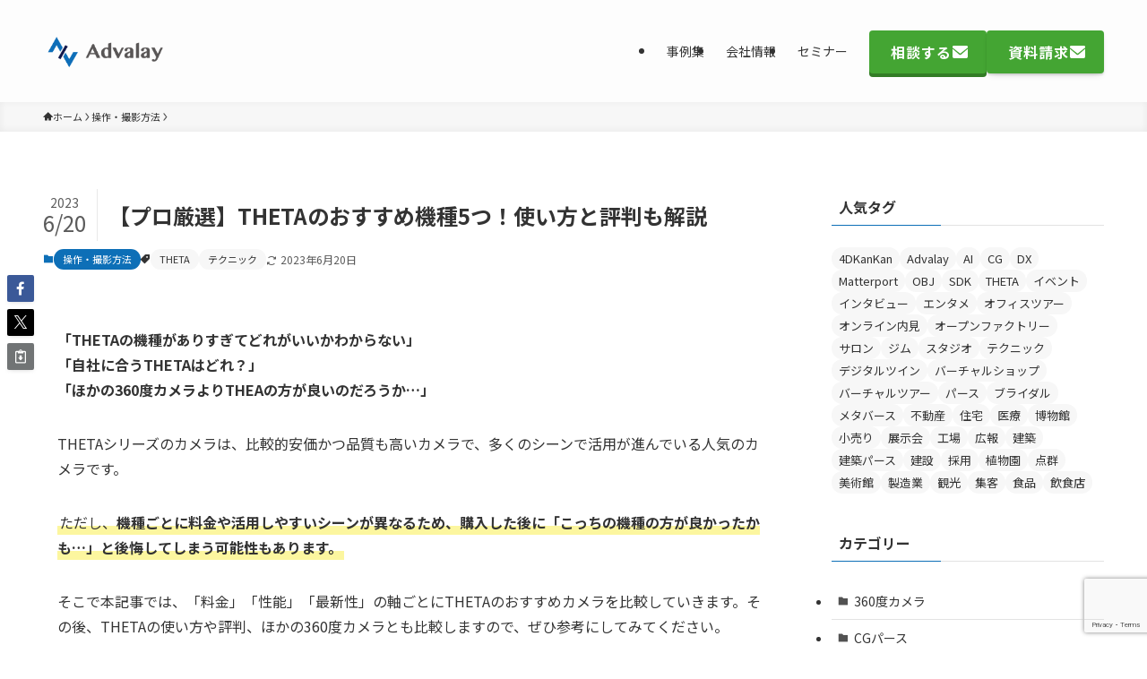

--- FILE ---
content_type: text/html; charset=utf-8
request_url: https://www.google.com/recaptcha/api2/anchor?ar=1&k=6LfGwkEsAAAAAPZDQvilhraAUtXSB3eFq7xXX152&co=aHR0cHM6Ly9hZHZhbGF5LmpwOjQ0Mw..&hl=en&v=PoyoqOPhxBO7pBk68S4YbpHZ&size=invisible&anchor-ms=20000&execute-ms=30000&cb=7r30x2vtr11i
body_size: 49672
content:
<!DOCTYPE HTML><html dir="ltr" lang="en"><head><meta http-equiv="Content-Type" content="text/html; charset=UTF-8">
<meta http-equiv="X-UA-Compatible" content="IE=edge">
<title>reCAPTCHA</title>
<style type="text/css">
/* cyrillic-ext */
@font-face {
  font-family: 'Roboto';
  font-style: normal;
  font-weight: 400;
  font-stretch: 100%;
  src: url(//fonts.gstatic.com/s/roboto/v48/KFO7CnqEu92Fr1ME7kSn66aGLdTylUAMa3GUBHMdazTgWw.woff2) format('woff2');
  unicode-range: U+0460-052F, U+1C80-1C8A, U+20B4, U+2DE0-2DFF, U+A640-A69F, U+FE2E-FE2F;
}
/* cyrillic */
@font-face {
  font-family: 'Roboto';
  font-style: normal;
  font-weight: 400;
  font-stretch: 100%;
  src: url(//fonts.gstatic.com/s/roboto/v48/KFO7CnqEu92Fr1ME7kSn66aGLdTylUAMa3iUBHMdazTgWw.woff2) format('woff2');
  unicode-range: U+0301, U+0400-045F, U+0490-0491, U+04B0-04B1, U+2116;
}
/* greek-ext */
@font-face {
  font-family: 'Roboto';
  font-style: normal;
  font-weight: 400;
  font-stretch: 100%;
  src: url(//fonts.gstatic.com/s/roboto/v48/KFO7CnqEu92Fr1ME7kSn66aGLdTylUAMa3CUBHMdazTgWw.woff2) format('woff2');
  unicode-range: U+1F00-1FFF;
}
/* greek */
@font-face {
  font-family: 'Roboto';
  font-style: normal;
  font-weight: 400;
  font-stretch: 100%;
  src: url(//fonts.gstatic.com/s/roboto/v48/KFO7CnqEu92Fr1ME7kSn66aGLdTylUAMa3-UBHMdazTgWw.woff2) format('woff2');
  unicode-range: U+0370-0377, U+037A-037F, U+0384-038A, U+038C, U+038E-03A1, U+03A3-03FF;
}
/* math */
@font-face {
  font-family: 'Roboto';
  font-style: normal;
  font-weight: 400;
  font-stretch: 100%;
  src: url(//fonts.gstatic.com/s/roboto/v48/KFO7CnqEu92Fr1ME7kSn66aGLdTylUAMawCUBHMdazTgWw.woff2) format('woff2');
  unicode-range: U+0302-0303, U+0305, U+0307-0308, U+0310, U+0312, U+0315, U+031A, U+0326-0327, U+032C, U+032F-0330, U+0332-0333, U+0338, U+033A, U+0346, U+034D, U+0391-03A1, U+03A3-03A9, U+03B1-03C9, U+03D1, U+03D5-03D6, U+03F0-03F1, U+03F4-03F5, U+2016-2017, U+2034-2038, U+203C, U+2040, U+2043, U+2047, U+2050, U+2057, U+205F, U+2070-2071, U+2074-208E, U+2090-209C, U+20D0-20DC, U+20E1, U+20E5-20EF, U+2100-2112, U+2114-2115, U+2117-2121, U+2123-214F, U+2190, U+2192, U+2194-21AE, U+21B0-21E5, U+21F1-21F2, U+21F4-2211, U+2213-2214, U+2216-22FF, U+2308-230B, U+2310, U+2319, U+231C-2321, U+2336-237A, U+237C, U+2395, U+239B-23B7, U+23D0, U+23DC-23E1, U+2474-2475, U+25AF, U+25B3, U+25B7, U+25BD, U+25C1, U+25CA, U+25CC, U+25FB, U+266D-266F, U+27C0-27FF, U+2900-2AFF, U+2B0E-2B11, U+2B30-2B4C, U+2BFE, U+3030, U+FF5B, U+FF5D, U+1D400-1D7FF, U+1EE00-1EEFF;
}
/* symbols */
@font-face {
  font-family: 'Roboto';
  font-style: normal;
  font-weight: 400;
  font-stretch: 100%;
  src: url(//fonts.gstatic.com/s/roboto/v48/KFO7CnqEu92Fr1ME7kSn66aGLdTylUAMaxKUBHMdazTgWw.woff2) format('woff2');
  unicode-range: U+0001-000C, U+000E-001F, U+007F-009F, U+20DD-20E0, U+20E2-20E4, U+2150-218F, U+2190, U+2192, U+2194-2199, U+21AF, U+21E6-21F0, U+21F3, U+2218-2219, U+2299, U+22C4-22C6, U+2300-243F, U+2440-244A, U+2460-24FF, U+25A0-27BF, U+2800-28FF, U+2921-2922, U+2981, U+29BF, U+29EB, U+2B00-2BFF, U+4DC0-4DFF, U+FFF9-FFFB, U+10140-1018E, U+10190-1019C, U+101A0, U+101D0-101FD, U+102E0-102FB, U+10E60-10E7E, U+1D2C0-1D2D3, U+1D2E0-1D37F, U+1F000-1F0FF, U+1F100-1F1AD, U+1F1E6-1F1FF, U+1F30D-1F30F, U+1F315, U+1F31C, U+1F31E, U+1F320-1F32C, U+1F336, U+1F378, U+1F37D, U+1F382, U+1F393-1F39F, U+1F3A7-1F3A8, U+1F3AC-1F3AF, U+1F3C2, U+1F3C4-1F3C6, U+1F3CA-1F3CE, U+1F3D4-1F3E0, U+1F3ED, U+1F3F1-1F3F3, U+1F3F5-1F3F7, U+1F408, U+1F415, U+1F41F, U+1F426, U+1F43F, U+1F441-1F442, U+1F444, U+1F446-1F449, U+1F44C-1F44E, U+1F453, U+1F46A, U+1F47D, U+1F4A3, U+1F4B0, U+1F4B3, U+1F4B9, U+1F4BB, U+1F4BF, U+1F4C8-1F4CB, U+1F4D6, U+1F4DA, U+1F4DF, U+1F4E3-1F4E6, U+1F4EA-1F4ED, U+1F4F7, U+1F4F9-1F4FB, U+1F4FD-1F4FE, U+1F503, U+1F507-1F50B, U+1F50D, U+1F512-1F513, U+1F53E-1F54A, U+1F54F-1F5FA, U+1F610, U+1F650-1F67F, U+1F687, U+1F68D, U+1F691, U+1F694, U+1F698, U+1F6AD, U+1F6B2, U+1F6B9-1F6BA, U+1F6BC, U+1F6C6-1F6CF, U+1F6D3-1F6D7, U+1F6E0-1F6EA, U+1F6F0-1F6F3, U+1F6F7-1F6FC, U+1F700-1F7FF, U+1F800-1F80B, U+1F810-1F847, U+1F850-1F859, U+1F860-1F887, U+1F890-1F8AD, U+1F8B0-1F8BB, U+1F8C0-1F8C1, U+1F900-1F90B, U+1F93B, U+1F946, U+1F984, U+1F996, U+1F9E9, U+1FA00-1FA6F, U+1FA70-1FA7C, U+1FA80-1FA89, U+1FA8F-1FAC6, U+1FACE-1FADC, U+1FADF-1FAE9, U+1FAF0-1FAF8, U+1FB00-1FBFF;
}
/* vietnamese */
@font-face {
  font-family: 'Roboto';
  font-style: normal;
  font-weight: 400;
  font-stretch: 100%;
  src: url(//fonts.gstatic.com/s/roboto/v48/KFO7CnqEu92Fr1ME7kSn66aGLdTylUAMa3OUBHMdazTgWw.woff2) format('woff2');
  unicode-range: U+0102-0103, U+0110-0111, U+0128-0129, U+0168-0169, U+01A0-01A1, U+01AF-01B0, U+0300-0301, U+0303-0304, U+0308-0309, U+0323, U+0329, U+1EA0-1EF9, U+20AB;
}
/* latin-ext */
@font-face {
  font-family: 'Roboto';
  font-style: normal;
  font-weight: 400;
  font-stretch: 100%;
  src: url(//fonts.gstatic.com/s/roboto/v48/KFO7CnqEu92Fr1ME7kSn66aGLdTylUAMa3KUBHMdazTgWw.woff2) format('woff2');
  unicode-range: U+0100-02BA, U+02BD-02C5, U+02C7-02CC, U+02CE-02D7, U+02DD-02FF, U+0304, U+0308, U+0329, U+1D00-1DBF, U+1E00-1E9F, U+1EF2-1EFF, U+2020, U+20A0-20AB, U+20AD-20C0, U+2113, U+2C60-2C7F, U+A720-A7FF;
}
/* latin */
@font-face {
  font-family: 'Roboto';
  font-style: normal;
  font-weight: 400;
  font-stretch: 100%;
  src: url(//fonts.gstatic.com/s/roboto/v48/KFO7CnqEu92Fr1ME7kSn66aGLdTylUAMa3yUBHMdazQ.woff2) format('woff2');
  unicode-range: U+0000-00FF, U+0131, U+0152-0153, U+02BB-02BC, U+02C6, U+02DA, U+02DC, U+0304, U+0308, U+0329, U+2000-206F, U+20AC, U+2122, U+2191, U+2193, U+2212, U+2215, U+FEFF, U+FFFD;
}
/* cyrillic-ext */
@font-face {
  font-family: 'Roboto';
  font-style: normal;
  font-weight: 500;
  font-stretch: 100%;
  src: url(//fonts.gstatic.com/s/roboto/v48/KFO7CnqEu92Fr1ME7kSn66aGLdTylUAMa3GUBHMdazTgWw.woff2) format('woff2');
  unicode-range: U+0460-052F, U+1C80-1C8A, U+20B4, U+2DE0-2DFF, U+A640-A69F, U+FE2E-FE2F;
}
/* cyrillic */
@font-face {
  font-family: 'Roboto';
  font-style: normal;
  font-weight: 500;
  font-stretch: 100%;
  src: url(//fonts.gstatic.com/s/roboto/v48/KFO7CnqEu92Fr1ME7kSn66aGLdTylUAMa3iUBHMdazTgWw.woff2) format('woff2');
  unicode-range: U+0301, U+0400-045F, U+0490-0491, U+04B0-04B1, U+2116;
}
/* greek-ext */
@font-face {
  font-family: 'Roboto';
  font-style: normal;
  font-weight: 500;
  font-stretch: 100%;
  src: url(//fonts.gstatic.com/s/roboto/v48/KFO7CnqEu92Fr1ME7kSn66aGLdTylUAMa3CUBHMdazTgWw.woff2) format('woff2');
  unicode-range: U+1F00-1FFF;
}
/* greek */
@font-face {
  font-family: 'Roboto';
  font-style: normal;
  font-weight: 500;
  font-stretch: 100%;
  src: url(//fonts.gstatic.com/s/roboto/v48/KFO7CnqEu92Fr1ME7kSn66aGLdTylUAMa3-UBHMdazTgWw.woff2) format('woff2');
  unicode-range: U+0370-0377, U+037A-037F, U+0384-038A, U+038C, U+038E-03A1, U+03A3-03FF;
}
/* math */
@font-face {
  font-family: 'Roboto';
  font-style: normal;
  font-weight: 500;
  font-stretch: 100%;
  src: url(//fonts.gstatic.com/s/roboto/v48/KFO7CnqEu92Fr1ME7kSn66aGLdTylUAMawCUBHMdazTgWw.woff2) format('woff2');
  unicode-range: U+0302-0303, U+0305, U+0307-0308, U+0310, U+0312, U+0315, U+031A, U+0326-0327, U+032C, U+032F-0330, U+0332-0333, U+0338, U+033A, U+0346, U+034D, U+0391-03A1, U+03A3-03A9, U+03B1-03C9, U+03D1, U+03D5-03D6, U+03F0-03F1, U+03F4-03F5, U+2016-2017, U+2034-2038, U+203C, U+2040, U+2043, U+2047, U+2050, U+2057, U+205F, U+2070-2071, U+2074-208E, U+2090-209C, U+20D0-20DC, U+20E1, U+20E5-20EF, U+2100-2112, U+2114-2115, U+2117-2121, U+2123-214F, U+2190, U+2192, U+2194-21AE, U+21B0-21E5, U+21F1-21F2, U+21F4-2211, U+2213-2214, U+2216-22FF, U+2308-230B, U+2310, U+2319, U+231C-2321, U+2336-237A, U+237C, U+2395, U+239B-23B7, U+23D0, U+23DC-23E1, U+2474-2475, U+25AF, U+25B3, U+25B7, U+25BD, U+25C1, U+25CA, U+25CC, U+25FB, U+266D-266F, U+27C0-27FF, U+2900-2AFF, U+2B0E-2B11, U+2B30-2B4C, U+2BFE, U+3030, U+FF5B, U+FF5D, U+1D400-1D7FF, U+1EE00-1EEFF;
}
/* symbols */
@font-face {
  font-family: 'Roboto';
  font-style: normal;
  font-weight: 500;
  font-stretch: 100%;
  src: url(//fonts.gstatic.com/s/roboto/v48/KFO7CnqEu92Fr1ME7kSn66aGLdTylUAMaxKUBHMdazTgWw.woff2) format('woff2');
  unicode-range: U+0001-000C, U+000E-001F, U+007F-009F, U+20DD-20E0, U+20E2-20E4, U+2150-218F, U+2190, U+2192, U+2194-2199, U+21AF, U+21E6-21F0, U+21F3, U+2218-2219, U+2299, U+22C4-22C6, U+2300-243F, U+2440-244A, U+2460-24FF, U+25A0-27BF, U+2800-28FF, U+2921-2922, U+2981, U+29BF, U+29EB, U+2B00-2BFF, U+4DC0-4DFF, U+FFF9-FFFB, U+10140-1018E, U+10190-1019C, U+101A0, U+101D0-101FD, U+102E0-102FB, U+10E60-10E7E, U+1D2C0-1D2D3, U+1D2E0-1D37F, U+1F000-1F0FF, U+1F100-1F1AD, U+1F1E6-1F1FF, U+1F30D-1F30F, U+1F315, U+1F31C, U+1F31E, U+1F320-1F32C, U+1F336, U+1F378, U+1F37D, U+1F382, U+1F393-1F39F, U+1F3A7-1F3A8, U+1F3AC-1F3AF, U+1F3C2, U+1F3C4-1F3C6, U+1F3CA-1F3CE, U+1F3D4-1F3E0, U+1F3ED, U+1F3F1-1F3F3, U+1F3F5-1F3F7, U+1F408, U+1F415, U+1F41F, U+1F426, U+1F43F, U+1F441-1F442, U+1F444, U+1F446-1F449, U+1F44C-1F44E, U+1F453, U+1F46A, U+1F47D, U+1F4A3, U+1F4B0, U+1F4B3, U+1F4B9, U+1F4BB, U+1F4BF, U+1F4C8-1F4CB, U+1F4D6, U+1F4DA, U+1F4DF, U+1F4E3-1F4E6, U+1F4EA-1F4ED, U+1F4F7, U+1F4F9-1F4FB, U+1F4FD-1F4FE, U+1F503, U+1F507-1F50B, U+1F50D, U+1F512-1F513, U+1F53E-1F54A, U+1F54F-1F5FA, U+1F610, U+1F650-1F67F, U+1F687, U+1F68D, U+1F691, U+1F694, U+1F698, U+1F6AD, U+1F6B2, U+1F6B9-1F6BA, U+1F6BC, U+1F6C6-1F6CF, U+1F6D3-1F6D7, U+1F6E0-1F6EA, U+1F6F0-1F6F3, U+1F6F7-1F6FC, U+1F700-1F7FF, U+1F800-1F80B, U+1F810-1F847, U+1F850-1F859, U+1F860-1F887, U+1F890-1F8AD, U+1F8B0-1F8BB, U+1F8C0-1F8C1, U+1F900-1F90B, U+1F93B, U+1F946, U+1F984, U+1F996, U+1F9E9, U+1FA00-1FA6F, U+1FA70-1FA7C, U+1FA80-1FA89, U+1FA8F-1FAC6, U+1FACE-1FADC, U+1FADF-1FAE9, U+1FAF0-1FAF8, U+1FB00-1FBFF;
}
/* vietnamese */
@font-face {
  font-family: 'Roboto';
  font-style: normal;
  font-weight: 500;
  font-stretch: 100%;
  src: url(//fonts.gstatic.com/s/roboto/v48/KFO7CnqEu92Fr1ME7kSn66aGLdTylUAMa3OUBHMdazTgWw.woff2) format('woff2');
  unicode-range: U+0102-0103, U+0110-0111, U+0128-0129, U+0168-0169, U+01A0-01A1, U+01AF-01B0, U+0300-0301, U+0303-0304, U+0308-0309, U+0323, U+0329, U+1EA0-1EF9, U+20AB;
}
/* latin-ext */
@font-face {
  font-family: 'Roboto';
  font-style: normal;
  font-weight: 500;
  font-stretch: 100%;
  src: url(//fonts.gstatic.com/s/roboto/v48/KFO7CnqEu92Fr1ME7kSn66aGLdTylUAMa3KUBHMdazTgWw.woff2) format('woff2');
  unicode-range: U+0100-02BA, U+02BD-02C5, U+02C7-02CC, U+02CE-02D7, U+02DD-02FF, U+0304, U+0308, U+0329, U+1D00-1DBF, U+1E00-1E9F, U+1EF2-1EFF, U+2020, U+20A0-20AB, U+20AD-20C0, U+2113, U+2C60-2C7F, U+A720-A7FF;
}
/* latin */
@font-face {
  font-family: 'Roboto';
  font-style: normal;
  font-weight: 500;
  font-stretch: 100%;
  src: url(//fonts.gstatic.com/s/roboto/v48/KFO7CnqEu92Fr1ME7kSn66aGLdTylUAMa3yUBHMdazQ.woff2) format('woff2');
  unicode-range: U+0000-00FF, U+0131, U+0152-0153, U+02BB-02BC, U+02C6, U+02DA, U+02DC, U+0304, U+0308, U+0329, U+2000-206F, U+20AC, U+2122, U+2191, U+2193, U+2212, U+2215, U+FEFF, U+FFFD;
}
/* cyrillic-ext */
@font-face {
  font-family: 'Roboto';
  font-style: normal;
  font-weight: 900;
  font-stretch: 100%;
  src: url(//fonts.gstatic.com/s/roboto/v48/KFO7CnqEu92Fr1ME7kSn66aGLdTylUAMa3GUBHMdazTgWw.woff2) format('woff2');
  unicode-range: U+0460-052F, U+1C80-1C8A, U+20B4, U+2DE0-2DFF, U+A640-A69F, U+FE2E-FE2F;
}
/* cyrillic */
@font-face {
  font-family: 'Roboto';
  font-style: normal;
  font-weight: 900;
  font-stretch: 100%;
  src: url(//fonts.gstatic.com/s/roboto/v48/KFO7CnqEu92Fr1ME7kSn66aGLdTylUAMa3iUBHMdazTgWw.woff2) format('woff2');
  unicode-range: U+0301, U+0400-045F, U+0490-0491, U+04B0-04B1, U+2116;
}
/* greek-ext */
@font-face {
  font-family: 'Roboto';
  font-style: normal;
  font-weight: 900;
  font-stretch: 100%;
  src: url(//fonts.gstatic.com/s/roboto/v48/KFO7CnqEu92Fr1ME7kSn66aGLdTylUAMa3CUBHMdazTgWw.woff2) format('woff2');
  unicode-range: U+1F00-1FFF;
}
/* greek */
@font-face {
  font-family: 'Roboto';
  font-style: normal;
  font-weight: 900;
  font-stretch: 100%;
  src: url(//fonts.gstatic.com/s/roboto/v48/KFO7CnqEu92Fr1ME7kSn66aGLdTylUAMa3-UBHMdazTgWw.woff2) format('woff2');
  unicode-range: U+0370-0377, U+037A-037F, U+0384-038A, U+038C, U+038E-03A1, U+03A3-03FF;
}
/* math */
@font-face {
  font-family: 'Roboto';
  font-style: normal;
  font-weight: 900;
  font-stretch: 100%;
  src: url(//fonts.gstatic.com/s/roboto/v48/KFO7CnqEu92Fr1ME7kSn66aGLdTylUAMawCUBHMdazTgWw.woff2) format('woff2');
  unicode-range: U+0302-0303, U+0305, U+0307-0308, U+0310, U+0312, U+0315, U+031A, U+0326-0327, U+032C, U+032F-0330, U+0332-0333, U+0338, U+033A, U+0346, U+034D, U+0391-03A1, U+03A3-03A9, U+03B1-03C9, U+03D1, U+03D5-03D6, U+03F0-03F1, U+03F4-03F5, U+2016-2017, U+2034-2038, U+203C, U+2040, U+2043, U+2047, U+2050, U+2057, U+205F, U+2070-2071, U+2074-208E, U+2090-209C, U+20D0-20DC, U+20E1, U+20E5-20EF, U+2100-2112, U+2114-2115, U+2117-2121, U+2123-214F, U+2190, U+2192, U+2194-21AE, U+21B0-21E5, U+21F1-21F2, U+21F4-2211, U+2213-2214, U+2216-22FF, U+2308-230B, U+2310, U+2319, U+231C-2321, U+2336-237A, U+237C, U+2395, U+239B-23B7, U+23D0, U+23DC-23E1, U+2474-2475, U+25AF, U+25B3, U+25B7, U+25BD, U+25C1, U+25CA, U+25CC, U+25FB, U+266D-266F, U+27C0-27FF, U+2900-2AFF, U+2B0E-2B11, U+2B30-2B4C, U+2BFE, U+3030, U+FF5B, U+FF5D, U+1D400-1D7FF, U+1EE00-1EEFF;
}
/* symbols */
@font-face {
  font-family: 'Roboto';
  font-style: normal;
  font-weight: 900;
  font-stretch: 100%;
  src: url(//fonts.gstatic.com/s/roboto/v48/KFO7CnqEu92Fr1ME7kSn66aGLdTylUAMaxKUBHMdazTgWw.woff2) format('woff2');
  unicode-range: U+0001-000C, U+000E-001F, U+007F-009F, U+20DD-20E0, U+20E2-20E4, U+2150-218F, U+2190, U+2192, U+2194-2199, U+21AF, U+21E6-21F0, U+21F3, U+2218-2219, U+2299, U+22C4-22C6, U+2300-243F, U+2440-244A, U+2460-24FF, U+25A0-27BF, U+2800-28FF, U+2921-2922, U+2981, U+29BF, U+29EB, U+2B00-2BFF, U+4DC0-4DFF, U+FFF9-FFFB, U+10140-1018E, U+10190-1019C, U+101A0, U+101D0-101FD, U+102E0-102FB, U+10E60-10E7E, U+1D2C0-1D2D3, U+1D2E0-1D37F, U+1F000-1F0FF, U+1F100-1F1AD, U+1F1E6-1F1FF, U+1F30D-1F30F, U+1F315, U+1F31C, U+1F31E, U+1F320-1F32C, U+1F336, U+1F378, U+1F37D, U+1F382, U+1F393-1F39F, U+1F3A7-1F3A8, U+1F3AC-1F3AF, U+1F3C2, U+1F3C4-1F3C6, U+1F3CA-1F3CE, U+1F3D4-1F3E0, U+1F3ED, U+1F3F1-1F3F3, U+1F3F5-1F3F7, U+1F408, U+1F415, U+1F41F, U+1F426, U+1F43F, U+1F441-1F442, U+1F444, U+1F446-1F449, U+1F44C-1F44E, U+1F453, U+1F46A, U+1F47D, U+1F4A3, U+1F4B0, U+1F4B3, U+1F4B9, U+1F4BB, U+1F4BF, U+1F4C8-1F4CB, U+1F4D6, U+1F4DA, U+1F4DF, U+1F4E3-1F4E6, U+1F4EA-1F4ED, U+1F4F7, U+1F4F9-1F4FB, U+1F4FD-1F4FE, U+1F503, U+1F507-1F50B, U+1F50D, U+1F512-1F513, U+1F53E-1F54A, U+1F54F-1F5FA, U+1F610, U+1F650-1F67F, U+1F687, U+1F68D, U+1F691, U+1F694, U+1F698, U+1F6AD, U+1F6B2, U+1F6B9-1F6BA, U+1F6BC, U+1F6C6-1F6CF, U+1F6D3-1F6D7, U+1F6E0-1F6EA, U+1F6F0-1F6F3, U+1F6F7-1F6FC, U+1F700-1F7FF, U+1F800-1F80B, U+1F810-1F847, U+1F850-1F859, U+1F860-1F887, U+1F890-1F8AD, U+1F8B0-1F8BB, U+1F8C0-1F8C1, U+1F900-1F90B, U+1F93B, U+1F946, U+1F984, U+1F996, U+1F9E9, U+1FA00-1FA6F, U+1FA70-1FA7C, U+1FA80-1FA89, U+1FA8F-1FAC6, U+1FACE-1FADC, U+1FADF-1FAE9, U+1FAF0-1FAF8, U+1FB00-1FBFF;
}
/* vietnamese */
@font-face {
  font-family: 'Roboto';
  font-style: normal;
  font-weight: 900;
  font-stretch: 100%;
  src: url(//fonts.gstatic.com/s/roboto/v48/KFO7CnqEu92Fr1ME7kSn66aGLdTylUAMa3OUBHMdazTgWw.woff2) format('woff2');
  unicode-range: U+0102-0103, U+0110-0111, U+0128-0129, U+0168-0169, U+01A0-01A1, U+01AF-01B0, U+0300-0301, U+0303-0304, U+0308-0309, U+0323, U+0329, U+1EA0-1EF9, U+20AB;
}
/* latin-ext */
@font-face {
  font-family: 'Roboto';
  font-style: normal;
  font-weight: 900;
  font-stretch: 100%;
  src: url(//fonts.gstatic.com/s/roboto/v48/KFO7CnqEu92Fr1ME7kSn66aGLdTylUAMa3KUBHMdazTgWw.woff2) format('woff2');
  unicode-range: U+0100-02BA, U+02BD-02C5, U+02C7-02CC, U+02CE-02D7, U+02DD-02FF, U+0304, U+0308, U+0329, U+1D00-1DBF, U+1E00-1E9F, U+1EF2-1EFF, U+2020, U+20A0-20AB, U+20AD-20C0, U+2113, U+2C60-2C7F, U+A720-A7FF;
}
/* latin */
@font-face {
  font-family: 'Roboto';
  font-style: normal;
  font-weight: 900;
  font-stretch: 100%;
  src: url(//fonts.gstatic.com/s/roboto/v48/KFO7CnqEu92Fr1ME7kSn66aGLdTylUAMa3yUBHMdazQ.woff2) format('woff2');
  unicode-range: U+0000-00FF, U+0131, U+0152-0153, U+02BB-02BC, U+02C6, U+02DA, U+02DC, U+0304, U+0308, U+0329, U+2000-206F, U+20AC, U+2122, U+2191, U+2193, U+2212, U+2215, U+FEFF, U+FFFD;
}

</style>
<link rel="stylesheet" type="text/css" href="https://www.gstatic.com/recaptcha/releases/PoyoqOPhxBO7pBk68S4YbpHZ/styles__ltr.css">
<script nonce="fstOQjlBEIbUrCZ8s0N6fg" type="text/javascript">window['__recaptcha_api'] = 'https://www.google.com/recaptcha/api2/';</script>
<script type="text/javascript" src="https://www.gstatic.com/recaptcha/releases/PoyoqOPhxBO7pBk68S4YbpHZ/recaptcha__en.js" nonce="fstOQjlBEIbUrCZ8s0N6fg">
      
    </script></head>
<body><div id="rc-anchor-alert" class="rc-anchor-alert"></div>
<input type="hidden" id="recaptcha-token" value="[base64]">
<script type="text/javascript" nonce="fstOQjlBEIbUrCZ8s0N6fg">
      recaptcha.anchor.Main.init("[\x22ainput\x22,[\x22bgdata\x22,\x22\x22,\[base64]/[base64]/[base64]/[base64]/[base64]/UltsKytdPUU6KEU8MjA0OD9SW2wrK109RT4+NnwxOTI6KChFJjY0NTEyKT09NTUyOTYmJk0rMTxjLmxlbmd0aCYmKGMuY2hhckNvZGVBdChNKzEpJjY0NTEyKT09NTYzMjA/[base64]/[base64]/[base64]/[base64]/[base64]/[base64]/[base64]\x22,\[base64]\\u003d\\u003d\x22,\x22b04sasKhwqrDiXHDgyIxw4nCslnDg8OnRsKjwrN5wrjDp8KBwrowwrTCisKyw55kw4hmwoPDhsOAw4/CoRbDhxrCjcOobTTCo8KTFMOgwozClkjDgcK6w5xNf8KGw78JA8O0X8K7woY1F8KQw6PDrcOaRDjCvnHDoVYKwoEQW2ZgNRTDjW3Co8O4DQtRw4Eiwqlrw7vDrcK6w4kKIsKsw6p5wrIJwqnCsSDDn23CvMK9w6vDr1/[base64]/[base64]/Co8OZRMKNwovCk8OlwpPCnMO+CsKZwqRfeMOZwo3CmsOuwqDDusOXw6UmB8K/[base64]/DigACWUtkR8KSwpzDqAdmw6MXacOCwrtgZMK/w6nDsVxywpkTwqRXwp4uwrfCkF/CgMKwEBvCq2PDpcOBGHvCosKuaibCnsOyd2IYw4/CuEXDr8OOWMKmUQ/CtMKGw5vDrsKVworDgEQVSlJCTcKdPElZwp5zYsOIwrhLN3hbw5XCuREvDSB5w7/DqsOvFsOEw6tWw5NNw7UhwrLDvEp5KT9FOjtEAHfCqcOhRTMCBnjDvGDDqxvDnsObB3dQNHUpe8KXwrDDuEZdBiQsw4LCtMOwIsO5w5wKcsOrHUgNN2/CiMK+BBXCmydpdsKcw6fCk8KTAMKeCcOGBR3DosOVwrPDhDHDlF59RMKdwp/DrcOfw5pHw5gOw5fCkFHDmAdzGsOCwr7Cg8KWIBlvaMK+w4VTwrTDtHfCm8K5QH4Sw4oywrtiU8KOaz1LSsOMaMOMw4LCsxxswp50wprDm08xwroNw5vDvMK9XcKHw5vDuyt5w4BjGzYIw4/DocKVw4/[base64]/w7/DqsOuw6ZAworCqMOZB8OmAcOGKCXCnMOZwpV0w6okwrglbzvCtgzCrAFYH8OdTWjDnMKJeMKvdkDCrsO1AsOLc3LDm8OPVirDiRfDlcOMNsK5B2rDvcKLOFsmRkVJQsOkFA0vw45Kc8Kcw6Zrw7zCu1NXwrbCqMKQw7/DgsKiOcK4LRwyND8qd3DDpcK/MEl+EsKXXXbCl8K6w5LDhnERw4rCt8OvdgRdw680NcOPWcKLQW7Cn8K0w71uJBjDjMOXNcOkw50gw4/DhRnCpATDnQNNw6QkwqLDj8OqwpkVLkTDs8ODwpPCph11w77DgMOPAsKFwoTDrxLDiMOgwovCrcKkw73DhsOQwqzDrFzDt8Osw61EYT1Vwp7Cu8KXw6TCkwdlZi/CoSJgRMK+N8K4w4XDlcKvwqVwwqVNL8KAezLCtyLDqlvCpcKCGsOsw5hpFMO0SsOrwr/CssOUE8ONXMO0w6XCoUFpUMK0cDnCj0TDqWLDnEwww6AFHgnDtMKgwrTCvsK4MsORW8K1d8OWPcKwFjsEw5AHBRE/wobCkMKSKwXDoMO5VcORw5d1wp43ZsKKwoXDmMK7eMOQFHrCj8OICxwQUmvCggsaw7cEw6TDjcK6XcOeT8KtwpULw6FKVA1XQynCvMOGwoPDlMO+cBtkV8OdHB1Rw5x0RShaFcOoH8O5Hg/[base64]/[base64]/DnMO4UlvCuR5gHSHCssOFS8Oow6rChcOtwo4XLFHDtMO6w5TCv8KaV8KCIWLCjXtlw7FMw6HDkcKzwp/[base64]/DnRAywoDDnEo3cMK/c8KPasKpcsKRw4dVMcOSw6oYwp3Dj35Bw6oGKcKwwrIaChVxwoYzD37DqmUDwq54KsOVw7zCrcKYAVhhwpFcHgzCoBDCrcKBw5YQw7how5vDuWnCncOAwp3DhcKlfhgywqjCpV7DosOwdALDuMO/AMKewq7ChgLCscOVV8OxJkLDoXdAw7PDhsKPTcOJwonCjsOsw7/[base64]/DkXnCp8OLLRtQUMKsFnxNwq0Uw6DDosOaOMOAP8KpN3xJw7fDuioRZsKowofChMOYLMOKw4nDq8OOGmgcA8KFOcKYwpbDpEfDtsKudl/CscOlUnjDq8OLVm4ewppfwr0vwpbCjQvDpMO/w40qVcOJCsOxFcKSQMKtZ8ObZsKjC8KZwoMlwqQ1wrQewqBaeMKyRUzDrcKXYi5lcyU0X8OLWcO5QsK0w5VwHV/ChDbDqVbDgcOswoYmaxXCr8Kuwp7CmcKXwrDDrMO/wqRdRsK+Fygkwq/CksOiSQPCimVISsO1FHvDkMOMwoB9TMO4wrp3w4PCh8OSMU1uw5/Du8KhZxkRw6LClyHDil3CssOGUcOJYDBMw5zCuBDCqj3CtRd4w5sOE8O2wo/Chwhmwpg5woopXMKowpwrPXnDky/DvcOlwphAIMOOw48cw6s7woVjw7QJwrQYwp7DisOKFFjCkyFYw7gpwrnDnFHDi3Jcw5ZswptRw74FwqvDp3cDaMKpYMOww7/CicOEw61/woXDiMOvwpHDnFQtwpwOw5HCsBDCgHDCkWjClkXDkMO1wrPDosKOTkZMw6wuwqXDshHCqcK+wpzCjwJGOwfDu8OXeGolKsOdYyI+wo3DuXvCt8KMCWnCh8OIKsKTw7zCq8Okw6/DscKCwrTDjmBDwroZDcKDw6A5wpdXwqzCvV7DjsOwNALCk8OWaV7Dj8OEf15CFcOKa8KeworCvsOFwrHDm0w0JErDo8KEwoB+wonDthjCvMO0w4/DgcOywqMaw5PDjMK2fw/DuQZyDR7CtSBHwokCBmrCoAXDuMKePwzDvcKHwpEBJCNcDcO7K8KXw7PDssKSwqPCoX0DSG7CicO+JcKxwpNYemTDksKxwp3Dhjc0dBXDjsOHfcOHwrbCrSxmwpdhwoDCosOFZcOrw53CoXDCjHsnw53DmVZnwpbDhMK9wpnCjsKoAMOxwp/ChEbCg3XChElUw6vDj3jCmcOJBl4sBMOjw5LDug1hJz3DvMOnQsOewqTChBnDrsOqHcOiLVppYMOfbsOebHMzQMKMDcKawp/CoMKowpLDvxdCwrgEw4TDnMORDsKpecK8C8OOB8OsVMK1w5PDmT7Ch3XDlC15DcKLwpvChMOlw7jCuMOjZMOowrXDgWEDMCrCoC/[base64]/wq3CsitQw6TDpjNrw5vCr8O+wqLCsWtXwpfCsFrCiMKzCsKEwpHCoU4ewoRkdnzCn8KxwpAawp9KX21iw4LDuWlawpJewqXDp1cpETBFw5kdwovCvnwPw6t5w5/[base64]/DjifCgzzCjAfCgVnDuCvDoMOlwoV1K8KQDCQWLcKSFcK0JBhjAj/[base64]/[base64]/ClMKSw5AFYx7CiMKAwo0UwrTCi1RbYFHDnWjCnMOtdiDCmcOfPER9MsOpHsKxJcOZwpIVw7PCgmpOKMKQBMKoJ8KbOMOJfynCihHCoE7Dv8KzIcOLG8Opw7p7KMOWdMOvwq9/woIgNlsUY8OeaDPCjsKdwrXDpMKKwrzCh8OlJMKnY8OmccOpG8KSwpd8wrLCvyrDtEUvYnnCgMOZekLDhy0beG3DjG9bwpQSEMO+aU3CpiFnwr4nwpzCjB/Do8Onw7l5w7ofw5UCYmrDkMOwwoFhdWZewrjCgT3CpcOHDMORfsK7wr7CiwhwXS86Vj/[base64]/AA5tUEUYGHIAAyrDq8OWJndiw6LDo8Ouw6PDhcOCw4ldw4nCocOww4DDtcKuKU4vw5pPJMOlw5DDsCjDn8Ogw7AQwodnF8O/PsKfLkfDp8KSwoHDnHMsKw4kw4cQfMKxw7jCgMOeWmcpw5QVf8OHVW3CvMKBw4FPQ8OtbFbCkcKKI8ODd1wZacOVCikAWFMswovDtsOFFsOVwogHbzjConvCuMKFSkQ0wpw8RsOQMR7Dj8KSSh1dw6bDlMKfZGdGM8Kpwr5qLBVeHMK/eH7CmVPClhZsWGDDjiklw55RwrI3DDIMRF/CiMOFw7YUVsO3e1hvOsO+SSYYw78pwqfDsnsAd2jDiFzDhsKNIMKKwqrCrnl1dMODwppZKsKuDSrDvVsNb1JYeUbCqsKfwobDscK+wpHCucOSecKBAXpfwqPDgHJ1wrptSsOgQy7ChcOtwrDDmMOHw6zDsMKTNMKzP8KqwprCh3LDv8Kow7FNOXpEwo/CncKXdsO2ZcOJNMOqw6s5NFhHWyZSEFzDmi/Cm13DvMKjw6zCukvDqsKLScKxX8KpPT0FwrIwM1AawohMwr3CkcKmwql9Un/[base64]/DlSbDo8OFfcKsw5lPwokNw6TDi8Ouw63DvkbCnMK/[base64]/HytKwrnCm3PDs8Kxf8Oow4TDkSMwdgXDrzsPSm/Dv1lew707ScO7w713MsKFwpQSwqkHGsK/MsKWw7jDuMKvwoomCE7Do0TCv0AlfXw1w5MRwoTCtsOFw7oqNsOVw47CsF7CpDfDiFDCscKcwqlbw73DmsOvbsKYacK5w7QLw6Q5EDvDisOiwqPCrsKmCiDDicK9wqjDthkbw7c9w598w5hdIWVJwoHDq8KkST5Gw71ITRh1CMKsWMO9wpA8VTLCvsOpPn/[base64]/[base64]/CvMKew73Dr8OKdAgAw4pYd8O4IR3DuMK6fU/DvGInc8KIFcKbR8Kaw419wp8Mw4dbwqc1GkAlaDTCul0TwpzDoMKEby7DlATDtMOxwrpfwrbDrnzDmsOEGMK4ORoFH8OTacKLNBnDlVjDrwZGf8OdwqHCjcK+w4nDqzXCp8Kmw7XDhl/DqjFrw5h0w7oTwrI3w7bDncKtwpXDt8OzwqA8WxguMnXCv8OiwrI7T8KKQDkaw7s6w6DCosKtwo0Fw5Jawq3CjsOsw53CmMKOw7IkPA/CuEbCsAYlw5cEw6plw4nDiF0NwrIDecKHXcOCwqTChwlWAcKvPcOuw4ZZw45Jw5w+w47DpHsuwp1yFhR5NcOkSMO3wq/DiVI7dsOOYWl8YE5dFDg/[base64]/wocRD3bDimTDtA4cRXwfw7XCnsK/[base64]/DsztNw7PCvsKjBcKRw6nCvHTDvcO7JBbDgj/[base64]/CkA/CksKYwpYRw5TCl3bCscO1DcOeWGPCl8KBIcOmdMO5w70pwql0wqwCSFzCjXTCgCbCuMO6ImtLKjnDq2Akwq0TRQXCpcKLczIEH8Kew4VBw5bCj2rDmMKGw6l1w7LCisORwoh7FcOJwro9w4/[base64]/Ct1bCrRsZP8OFXsKTwqUGQVDDkMKzFsKowr3CjzkEwpLDk8K3cHZhwpYSScO2w4RSw5DDiSvDt3HDiijDjR4fw5hBJSfCtmvDh8Opw5xJdAHDgMK/bQMnwr/DlcKAw5rDsA18UsOdw7dJw5YfYMOTNsOFGsK/w5hCacOiW8KmEMOhwoTCkcOMWhEEKThjJlhxwrF9w63DgcKIf8KDUxjDhsKLUn8/QsOZA8Ocw4bCm8KnaBlnw5zCsRbCmWbCosOjw5nCqRpGw6AVJSfCuWfDoMKVwrhbGCJiClnDhVXChSLCgcKjRsKzwo3DiwEhwobCr8KnbcKSGcOSwqRaMMOTP3gJEMO/wp1fCzF8D8OZw64LHHkRwqDDiEk6wpnDr8OVNsKIaXrDhCFgfWXCki5efcOvY8KXLcOmw4DCtMKXL3MPA8K0OhPDpMKGwpBBX1IWbMOACi9ew6zCiMKjbsOyAsOLw5/Cm8OmPcK2H8KYwqzCosOSwrAPw5/DuXULaygETcKxX8KlblrDg8Oiw4cBAj5Mw6XCtcK6ZcKcIGzCqMO5XCB4wqMZCsKYD8KNw4QKw6EkK8OFw652wpNiw73Dn8OvEBoGGcKtThvCv3PCrcOrwowEwpspwop1w7rDssOIw7nCsl3Dti3Dm8K9b8OCBCYlQkfDvkzDqcKzKyRJJhQLJ0LCtWgqalFRw5/CicKhfcKLDFRKw7rDhF7ChBHCmcO3wrbDjAIoNcOiwpMqC8KYRTzDmw3CiMK4w7sgwp/[base64]/[base64]/[base64]/DtGMRVlwvw6oCwooOw7jCvEfDr8K6wr/DmzwuUR03wrNdDgcUVR7CusOPHcKaO29tJjXDiMKFZXvCosKoKnDDrMOeesO8wpUvw6MMej7DusKvwpjCjcOXw7vDiMO6w7bCvMOww53Cn8KMZsO3d1/ClUPDicOFYcOHw68YU3heJzDDtBNicWPClQMZw6UiQVlbKsKIw4XDo8O8w67ChUPCtWTDmWYjcsO1Q8Otwo94FzzCpn1hw65Mwq7ClCpgwonCggHDkVw9GgHDgSzCjD5SwoBye8KjNsOROhrDocKUwq/[base64]/w7HChmgmdGpEEQ44HcKbw4rDoMK3R8K0w6RLw6zCvibCuzNJw53ColLCjcKUwqwFwq/DnmvDqRE8wrsdwrfDlzovw4c+w5fDjwjDrgNqclBUFXtuwoLCkcOGNcKkfD4va8OSwqnCr8Olw6HCmMOmwoo/AyTDoj8Cw5U+R8Ocw4HDik3DmMKxw6wPw5TCv8O0exHCi8O3w67DoH8bE3bCkcOywrx/WF5BacOxw4vCkMOQHmQwwrDDr8Oaw6jCqsKIwrkxCMOtW8Oxw4cLw5fDpnsvZiRyEMOBb1fCisO4e1ZJw6vCq8Knw54KJB/[base64]/azZnw6t7McOVwowXw5HDk20lwqzCncO5MgbDtzTDvHlfwrIWJsK/w6kGwovChMO1w7XChjRxYcKZccKqNTLChSDDvMKFw756TcOmw4kISsOBw7p0wo1xGMK9GU3Dqk3Cg8KCPyEXw45uOC/CnF91wq7CjMOAYcKIWsO+AsObw5DCm8OrwqBHw71TZwbDkmpbUU1gw5ZMbMKQwq4mwq3DjB86Y8O5IToFcMOMwozCrA53wpBXDUvDtjbCs1LCqk7DksKddcO/wowoDBhLwo9hwrJTw4JiVH3DpsOeZiXClSNgJMKKw7jCpxdwV3/DtQ3Cr8K1wqIKwqQDJTRSccKzwqFTw51Cwpx2US8DTsOnwplyw6vDlsO2CMOOOX1adMOsEld+ShzDpMO/AMOROMODWsKsw6LCuMOKw4RDw6Fzw6zCqDdKeUchwoPCicKBw6lWw5cMekIEw6nDg2/Cq8OkT0DCoMORwrPCiTLDqyPDksKWDcKfRMODQsOww6JDwqV8LGLCt8OrQMKrHxFuZsKvf8Kww6bCmcKww7hNOT/[base64]/DgnXClsKqNMKiw6Utw7cEYC4maHZ/w7vDtE5/wr7Cjl/CoXRhHDPCmsOsdGLCpcOoWcOkwqMdwobCl0hiwpsEwq9Zw7/CsMOedGLCkcKqw7DDnwbDo8OXw47DiMKaXcKBwqbDqTkyLMOFw5ZiA20MwoXDpwrDuisfK0PCiTLCnUhQbsOoDQAcwr4Uw7MPwqrCghzDtFHCvsOqXVxiQ8OwXzfDjn0eJ1AAwrfDq8OtMBRkVcKXRsK+w4dgw6bDlcOww4FmEAAWJ2tRFMOzasK1e8OkCB/DtnjDuC/[base64]/[base64]/ecObw4t+wrsGwo3DsMKHw6kHw4rCj0law4RPH8KtLjXDqgZmw7tAwoh5TQXDhAc4wqIzXsONwpclN8Ofwr0pw5RNcMKgZ3UWCcKsGcKAWBYzwqpZXmbDgcO/K8Krw6jDql/[base64]/DrQjDrsKSfVnCn33Ck8KhOcKcw5xVIsKNOAzDnMKZw5/[base64]/Dvn4uwrsMLAvCiiV7wrnDsMOfLS7CkMOMQyHCnhLCkMO1wqfCpsKmwqrDrsOAUW7Cm8OyOygoO8KdwqfDmSI4TWkBS8OaBMO+QmXCiGbCmsOQez/CsMK3NsOeVcKwwr9+LMO1Z8OOEWMpMMK8wq5bEFHDvMO9X8OyG8OiYDPDmcOTw7jDscOtLnXDiS5Kw68xw6PCgsKNw7Bfw7t5wpLCgcK3wo8Fw7V6wpYow6zCnsKfw4/DgwjDkMOALyLDk13CvxTDgX/CkcODHcOSHMOMw6jCp8KfYSXCqcOlw7xlU2HClsOgf8KFJ8O7S8OyaGnCrxLCqCXDnQ9PPTdBVEAMw4gAw6XCtwDDrMK9clJ1IB/DmMOpw7USw7wFfCbCgsKuwoTCmcOlwq7CnATCvsKOw54jwrjCu8Kgw7h1JxzDqMKya8KwO8KrYsK7M8KQKMKFelUCUB7CsxrCh8ORUznCvsK3w7TCssOTw5bCgRrCmAQSw4jCnH0VAw3DsGBnwrHCq3rCjxUffhLDkVl7CMKKw6Y5KEzCrMO/K8OewrDCpMKOworCmsOIwogewp55wrfCtSYUGEkAfsKfwrFgw6tcw60Hwr7Ct8KcPMKsJsKfSAMxS0wkw6tCdMKpUcO2dMKDwoYtwpkNwq7CqRJyDcOOwqHDhsK6wpk/wqnDpXbDpsOjG8K1JGRrV3LCucKxw6vCqMKyw5jCtxrDhDMjw4wuBMK1w6vDu2nCm8KBVMOaU2PDvcKBTHtDw6fDucK8QEvDhRMVwoXDqn0jAHR+PGBowr1ieQBBw7bChBNrdWDDmmTCh8OWwp9Gw7fDpcOoH8O6wrscwqDCoglywq/CmF/[base64]/CnsOLBCbDqj4Uw7Zcw5TCtxDDpsOBwqzDnsKWdGwFA8O6ciMww6rDm8ObZC8Dw7gSwpTChcKieHAZLsOkwpkHDsKvPwMvw67Dh8OrwqVqC8OJfMKbw7IZw45ePcOWw4NswprDh8KlR23CnsKnw6xcwqJZw5LCiMK4InJvPcOTXsKwGynCuB/CiMK+w7c0w4tgw4HDnXR5NW3CgsKpwqXDiMKtw5vCt2AUNEImw6kjw6vCoW1dC3HChWjDpMOAw6rDty/CgMOEIkzCt8KLZzvDiMORw4kqZcOZw5TDgVTDgcKkb8K9dsOuw4bDvEnDisORHcOPw7nDvjF9w7ZPfMO6wp3Dsn4Bwrllwq7ComPCsyQGwpHDkHHChQEICcKOETvCnF9qE8KGF0oYB8K5FsKGFhLCjhrDrMOSTFscw5V1wrgVN8KKw7LCtsKtW3/DnsOzw6kqw4kHwrhlcxLCo8OAwoo5w6bCtC3Do2bDosOUYsKKEn5IDm9bw67CrUkpw67DicKPwojDiwpPbW/ChMO/GcKuwppOV04GSMKmGsKVGjtPcHjDocObUUJYwq5BwrEoPcK8w5DDqMOPS8Ovw5guWMOdwoTCgXnDtwxHAlJKC8ODw7Ebw7BcS3Yaw5/Di0fDjcO4AcOnczzCj8K0w7sGw40NXsOkMlTDoV3Ct8OMwqN5aMKCdVskw5/CtMO0w7lJwqvDqMO7csOhT0hzwo5PfGtjw4AuwpjCgB3CjB3ClcKQw7rCoMKgLm/DicKYYjwXw67CiWUFw71hHTV6wpDCg8KVw4zDg8OkIcKww7TDmsOieMOhe8OWM8Opwqgaa8OtHsKBL8OLQETCo3TDkm7CusO0ZCrCn8K/Y2LDqsO7C8KWQsKbGsOZwrTDqR3DncOGw5U/E8KmTMO/FxoPdsO9w6LCtsKhw50WwoLDtyHCocOHPC/ChcKJZWVOwqPDq8Kjw70wwrTCnxzCgsO1wqVkw4XCqsKuG8KFw5cjWmMLF13DjsKzPcKiwoPCunzDpcKNw7zCpsKHwqXClhsGZGPCmRDCsi4NDBEcwqQ9R8OASm1vwoDCvRPCtQjCnMKfPsOtwpl6acKCwpbCnF/DjRIsw47CucKXSHsnwpLCjH0xYcKyESvCnMObA8KTwoNcwrJXwpxGw7rDiCDCqcKNw6sew7zCpMKew610URnCljzCo8Otw5Nhw6bCuGvCucOjwo/CpwRkWsKcwqZSw54ww5RETV3DsXVWfx3ClsOAw7XCojtWwr0Jw5QpwpvCm8O4dcKfO33DgMORwqjDn8OpB8K5aQXDridFZMKyKndEwp/Dt1PDucORwqZuDhdcw4sUw4nCnsO1wpbDssKCw5oCIcOYw4RkwojDrcOwCcO7w7UBVlzCnhHCvMOswo/[base64]/CtUhdw7oQw5HCpn4hw4pPwqvCq8OnGEvCrEVvZMOVwqRJwooKw4XDsATDtMKLw4FiHmpjw4U1w4Vpw5M0NFltwoDCs8KhTMOMw6rCmSAIwoE3Tmhlw4jClMOCwrJNw6TDkEUJw5TDrwFwVcODfMO/w5fCqUJnwoTDqDMhIF7CrzwDw7wYw6nDswhswrYpLVHCkcK/wo7Ch07DgsKFwppcT8KhTMKwaRk9wqbDjxXCh8KJQBZobGsNSCLDmAgHcFxlw5kdUxAwL8KXw7cBwqDCncOOw77DqMOQDwxqwpfCkcOlTxkNw77DkgEkbMK/W3FobWnDvMO8w4vDlMOscMOzcFg6wrUDSkXCnMKwakPChsKnLsKAQjfCsMKxIw4YH8O6Z0vDucOLZcKIw7jChzsOw47Cj0YtCMOmJMK9H3gww6LDlRsAwqosEEsCDnBRDsKQMxkYw6YwwqrCtjc0NALCr3jCncOnYlQUw4hHwqt6N8K3LEoiw5TDlsKaw4ADw5TDl0/DgcOtJktlVC0bw4s8WsKhw6PDlQFnw6HCqyooQT3DmsOMw7HCqsOywoxUwovCnQx/wp7Dv8OyDsK4w50KwrTDhzzCu8OTNj4wA8KIwpUzW0EAw4IkCk4CPsOABcONw7nDu8O2LDg4M2Y3HsONw7N6wo05LWrDj1Myw73CrzMow5o/w73Cgxgad3DDnMOew5tPMsO4wp7DmCzDi8O4wq3Dh8O8SMKkw7zCkkAUwppvWcO3w4rCnMOJWFEjw4/Dll/CtcOqFzHDscOiwrXDpMOfwrHChz7Do8KCw4jCr0cfXWAVTTBDI8KBHGk0RQomKiTDuh3Dk15uw6/[base64]/Cmn0LFgUewpA6QHNVasKTLGFqTkRWU2JcTjU/CsKrIQhawp3Ds1rDtsOnw5wOw7LCphLDp2Z6fsK7w7fCom8qJMK/NmPCu8OuwpoNw47DlnIvwozDk8OYw5DDpMODFMOAwoHCgnl0CcOewr97woBBwoBcFA0YPkwfFsKnwoPDtcKKO8OGworCu0d3w6PCl0Y3wpN2w6Uzw7ECb8OnOMOOwqMUKcOqwp0GRBd6wqU0NHtSw6o5AcOhwrrDp0vCjsOUwpPCuG/[base64]/w75gwoYVSsO1VsKsDgA/wpdsw7gQN1TDi8K4CWZTwrrDq0vCinLCkWPCuDXDg8Onw4IzwpxTwqJ8MzzCqmHDnCjDu8OPVhQZasOsYmY+bHDDv3gTJS7Cj2d3AsO0wpsYBDwOTzHDp8KTPUhywqvCuiPDssKNw58cJWjDicOwGX3DqDkYTMKdT24sw5rDlm/Cu8KDw49Wwr4zCMOPSFPCtcKawoRrYH3DgsKxawnDqsKjWcOywrXCoRYhwq3Co0Zdw6QUL8KwFgrCpBPDmS/[base64]/wphBwrrCkcOfChrCjATCgsKTMcOdw7XChyjCq8OCDsKcPsKJGmt2w558YcKQHcKMKMKpwq/[base64]/Ck8O7DcOwOsKTw6/Cu8KnPsKxwpUcw4rDgcKxQw5HwqrCq2lLw7h+Ijdbwq7DrXLDoE/DrcONWDLCmcOEfR9pdxY/wq8HMDMvXcOhcnVJQEondAs/G8KGOcKuJ8OfAMOwwrtoAMOiLMKwdQXDrMKCAVfDh2zDmsOMbMKwYltoEMKtYjTCosO8SMODwoZdQMOrR3zCllkkYsKowrDDsg7DrcKjCigPBhTCpDF6w7skUMKuw4PDvTF1wr4awpjDlBnDqEXCp0PDscK/[base64]/DncObw4bDvQjDj1DDjcKMWw7CkkbDg1Fow5LCtMO7w78nwpPCm8KNCsOjwqTCm8Kdwrp3dMKow6PDiBrDg1/[base64]/Cg8KXw5fDhnlvwqHDllHCkcKBwrfChErCrxYxUmc7w5TDsHvCuThbCMOtw5oCXQHCqDQlGMK9w7/DvnM7wrnCg8OcShPCs2TCtMOUQcO0PHvCmcOLQDQ+HnEbdW5Gw5PCgwzCm2xaw7TCtHDCrEZ/XsKbwqfDmE/DuFElw47DrsKAFw7Cv8OFXcOBAlE8ZRDDoBVewqgCwqLDgl3DsCsKwp7DksKrb8KuEsKpw4/DrMKWw4tQLMOsAsKoCnLCgBvDoH1pEX7CjsK4wpsccCsgw4HDuiwFJgPCsm0zD8K7YE1Sw7HCiQ/CgwZ6w6ZTw65YNzTCi8KEWQpWKxViwqbDlBpUwo7DmMKUdAvCgcKgw4jDvUzDgGHCvsKGwpTChMKXw5swT8O9w5DCqUvCon/[base64]/[base64]/DsjbDjXzDscOdPMOcwo7CvMOhw4zDiMKyXj1zwqALwpDDh1kkworCs8OwwpBlw4tMw4TCvMKQeDvDt13DvsOYwrENw64WOcKaw77ClAvDkcOfw6LDucOUIRnDr8O6wq/DjAHChMKzfEnCtlEvw4PCosONwrEdJsKrwrPCr35qwqwnw5PClcOtUsOoHjTCp8O0cFXDs1kpw5vDvEFNw600w6cCFEzDrjAUw5YJwoltwrhcwpdkw5NdDEjCr3TCscKrw73CgcKNw6oUw4J0woJAwq7Cu8OEMy0Qw6Unwr8Uwq/CvAfDuMOwWsKaLUHDgXBEWcO4clB3RcKrwoHDmgfCtQkMwrhswqnDlsKdw40pXcOEw4p1w7BtCBoOw6p2IX07w4fDqQ/Dg8ODFMOEPsOGD3QrATRwwqnCssOhwrwme8OVwq8Xw7U8w5PCgMO9NwdhEl7CucKBw7HCrV/DtMO8ZcKfKsO4fjLCr8OkYcO4IMK4RATCl04peXnCjMOpaMO+w5fDmcOlJsOIw6VTw6dHwqHCkBkkTVzDl2PCiGEXMMOiKsKUa8OMGcKIAsKYwqwkw6LDnTfCqMO8QMOXwrLCknDCj8Omw4ErZ24ow6I/w4TCs1vCt1XDugg3QcKWBcKLw65WUsO8w6VraxXCpjJ4w6rDpnLDjjhYQjPCm8OpOsOVYMOlw4NGw4xedcOaMkdZwoDDvcOlw77CocKbKUoGAMOrTMK4w7zDncOsHcK1ecKsw5JfNMOATsORUsO5D8OATMOMwp3CtxRKwrl9N8KeXW1GE8KCwprCiyrDqyp/[base64]/EsOTw5jDmWTCgR8Uw43CpsK2w57DmQTDkVnDpjjClGPDpkxXw7lCwo8Xw5V1wr7Dsioew6Zqw43ChcOtI8KNw7EvScKzw6LDv1vCmFhzYn5xJ8OrS03Cv8Knw6w/f3PCisOaB8KqPjVcwo5EZ1szOlofw7VgRUo8w4Ijw5kGH8Oxw61SIsKLwqHChQ5jV8KWw7/DqsO5U8K0U8OqanjDgcKOwpI0w7xDwqpdecOKw5Y9wpTCo8KzScK/FxrDocKow43DgcOGXcOHFsKFw4c3wrtGR2ASw4zDg8O5wrXDhi7DqMOCwqFjw7nDozPCihh1fMO4wrvDl2JaKVzDgUUVP8KdGMKIP8KCCV7DshtQwozCpcKhDEDCmXRrecOuPMOFw7scT2XDuQ1Qwo3CmDRewrrDoxICc8OlRsOkEl/[base64]/wps1JTPCuzRAZzkSKMOOQn7DicOuKVfCkW4UO1Yyw44dw5fCgAQvwokgAhDCpC1sw4vDgwppw7TDkUjDrTIKAsOlw7zCuFkawr3DklNLw5ZAHsKdScKGYsKbAsOcAMKQIG5Lw75xw7/DqAciSjUdwrjDqsKbHR1mwpnDuUESwq9qw7PCqg/DpQvCpijDgsOxDsKLwqdmwoA8w5sFZcOWwqbCoANZQsKAeE7DgRfCkcOCIELCsDVxFmJ9c8OUDBFaw5Aywq7Dgil+w4vDscODwpvCiCZgOMK+wrjCicOKw7MIw7seSk9tZjzCnFrCpAXCviHCqsK0McO/worDkS7DpWM5w7ZoBcK8ZkHDqMOcw7LCisKqJcKcQgd/wrZiwooSw6Nswr0sQcKYKzo4OxNNX8OVGXLDksKJw7ZhwqnDtl4/[base64]/[base64]/[base64]/ChTzDhcOCwq45ZsKiVsOdwoUMwoNJw7fDojVpwognwrJ/VsOqNQQ8w4zCk8KxIxjDk8Kjwo53wrZzwq8RbW3DlHPDoEDClwU/DzN7UcKNKcKTw7IUdxrDkcKUw4vCr8KbC2TDpR/CssOESsO8LQjCiMKCw4JSw6cnw7fDnWQPwpfDjRLCv8KJw7ZtHzlow7UqwrTDsMOqeWjCihvDqcK6NMOZCU5twqnDvzTDnwEdVsOWw4t8YcO4V3xnwoUSUMOCXsKUZMO/KXA8wqQGwqHDs8O0wpjCn8O8wrNWwqTCssOPHMKLPMOCLHvCpWzDjUfClHgPwqHDo8O1w5E4wpjCpMOZLsOvwo5Sw5TCisK+w53DucKbw57DhlrCjW7DvVtZJsK+BMOHaClrwohewqRRwqXCtsOGNT/Dq1M/BcOSECrDoSUkVcOuwpbChsO2wr7CksOrPVjDq8Kdw7YGw4LDuwDDtj0RwpfDk20cwpjCjMOBeMONwo7DjcKyNjEiwrfCoE0zFMOOwpIQbMOCw5IScS1xAsOhT8KxDkjDmR97wqV+w5zDtcKxwosEbcOcw73Ci8O+wpDDslzDmgZBwrvCmsOHwp3Dq8O+aMK/woADLFJQN8Oyw6zCoC4lEA/Cj8OWblpjwpbDgD5BwqBCZsKzE8KiYcO7YRRUEsObwrPCskATw7QTPMKHwpAKf37CgcOkwprCicOlZcOtWHnDrQx/wpAUw41lOT3CncKDL8ODw70OWcOyYWfDtsOnw7DClgZ5wr8oAcK/woxrVsKgUU5Rw5kcwr3DksKEwr98wqBtw5MndSnDoMKcw4XCjsOEw5oiJcK/[base64]/[base64]/[base64]/DjMOJODNew6IjW8KnVsKZRcKJdsOjLDzCpS5GwoPCicOxw6/DuRdBFMKyaWBoaMKQw45tw4ImNkXDpS9dw7ttw6jClcKRw4QpDsOMwoPCjsOxN2rChsKNw4UPw4powp8HesKswq5Pw7deVxvDg0DDqMKNw7cAw6gAw6/CucO7K8KhWSvDksO8IsKoEDvCv8O7LA7DuwlHXUbCpSPDpVRdSsOHLsOlwrrDhsK9TcKMwogNwrEOVmc/wrEfw7vCpsOze8KLw40+w7I9OsK9worCgsO2w6lROMKkw59VwpzCkFPCrsOJw6PCmsKcw4dCaMKRasKPwqLDjBvDm8KVwqcgbwAOdBXCscKrYFF1NcKjXnfCucOEwpLDkzEmw73DgXjClH3CvDtyNcKowo/CnG17wqXCgS8GwrbCsnvDkMKkfWAdwqLCiMKLw7XDvGjCtcKlPsOhYRwrITxET8O/[base64]/DscKWw4bCpsOaRcOaVsKccMO4TMOuwoVfcsKCRS8gwp/DuG3DqsK5fsOIwqcoVsKmSsOJwq1Lw4MpwoXCmcKNVSHDuBrCpxATwqzCj1TCq8O5aMOjwrBVQsKeBw5FwooKXMOoECU+YUZBwr/[base64]/w4YxSyM0w5LCqG1dWTjDrxNXw7bCjQTDlWArw5RADMOxw6XCtR7DqcKIwpFVw67CjFgUwpZVd8KkeMKJYcOYemvDvFgAN1hlLMKHBHI/w77CnkfDqsOqw7fCncKiewIFw4RAw595eUEDw6vDphTCpMK0LnLCqCrCgWfCo8KAEXkjD1AzwovChsOpHsK9wpnCjsKuBMKHW8OGfDLCs8OxPmPDucOgGx5Jw5U+QAgYwo1HwoIuMsOpwpoyw6vDicOkwoRmSG3Ck1hrDHvDuFXDrMKkw4zDmMO/cMOhwrTDi3dNw5h9YMKDw5RQVHHCp8KWacKlwrESwoBUQ2kIOMO8w4HDucOZaMKcfsOXw4LDqhEow6LCn8OgO8KVDCvDnGxRwrXDucK6worDl8KLw4lZIcOjw68KOMKGN1BCwq/[base64]/Duz00QURyDwAlwrhDwpsBw4lBw7NcCQTDvDTCnsKuwpk/[base64]/CpsO8wrJUDz3DksO5AcO0wojCjcKyOcK8FytafULDn8OoDsO/KH0Aw5Qgw5DDhTQYw4vDqcO0wp0Ow5gIemUoHCxMwoVjwrXCoHgTbcKdw7PCvw4uID7DpSJKUcKVbcOOejjDi8OAwoYVJcKNEx92w4cGw7zDg8O8Gj/DimnDgsKKG2BSw63CqcKdw7PCt8OawqfCvV0MwqvDlUDDtMKUR0ZCHgUgwoHDisOiw6bCpsOBw4QtfyhFe31ZwrXDhEPDhlTChsOOwojChcKVeSvDvm/CusKXwpjDh8KKw4J5ExLDlUk/[base64]/GhgNUMKUw5BtwoZZDcK3IsKIwrbCmRfCi8OyC8OeRlbDr8O8ScKGNcOcw6t3wozCgsO6cxFiTcOlZzkpwpV/wo5zdzIkRcOmEAZMRcOQMQbDgijCqMKQw4Vuw7/[base64]/wqvClcKdw5LChBTDlsO0CMOlw4vCkiDDklLDnQBGM8OMUy/DpMK3YcODw5VSwrTCmBvCksKkwp5tw4xiwqHComV5TsOgOXM7wqx1w5gCwqHCuSsvKcK/w6FSw7fDu8OIw57CiwsAFFPDqcKSwpg+w4HCtCpBcsKnGsOHw71hw60KQxbDvsOlwq/[base64]/[base64]/w4Zfw7fCj37Cn8KAKcOtVsKnwrjCgcKjMHwrwoZMTFYQX8KswoTClVXDn8KcwrN9TMKNUUA/w6zDi07DojrCqWHCrsOGwpZyd8OjwqfCt8K7e8KNwqlcw7fCs3fDvsOhe8Kpw4s5wptCC1g1wpnDmcOcEl1hwqNkw4XCrFtEw7EiNz4qw6g7w5jDjsO8BEIrGSPDt8OHwo10XMKuwoLDtsO0AsOgYcOPCMKFHTrCnMOqwo/DmMO1dU4KY2LCgXd5wpXCjgzCscObP8OAFsOBQ0daP8KrwqzDi8Khw5JUNMKETcKZe8K6dMKSwqhLwrk5w6/ChGIGwoHDglBpwrTCpBNvw6vDqkBRendQYMKuw5kxDMKRK8OHT8OHR8OQeWolwqB8FQ/DrcORwrHDg07ClVJUw55jNMK9AsKJwq/DukNWXcKWw6LCiT5gw73DkcOvw7xIw7rCicKDKjPCmsOHbXonw7jCucKIw4gjwrMQw47DhCJcwoHDk39zwr/CpMODBcOCwoYVVcOjwr90w5Uiw4HDvcOyw5ZqH8Omw6XDgcK6w512wrfCuMOjw5nDj3zCkT5RFhrDgxpbVSl5KsOAZ8OJw4ccwpsgw7XDrRNAw4UrwpLDoirCmMKNwqTDmcOQCcOPw4hswqt/OXk6L8Onw6BDwpbDr8Otw63CjnrDksKkCX5XFMKoCRJcfxU5VT/DvzkWw5vCmGgPMcOUE8OTwp7DiVLCpDJmwoo2EsO2BjV8wp5bAhzDusKow4x1wrZheR7Dl34ONcKrwpZmHsOzOkjClcKmwqLCtxfDncKbw4RUw6l2A8Ovb8K3wpfDrcOsYEHCisKJw4zDlMKRLg3DtkzDvXMCwpwRwonDm8ONeUrCiRbCr8OScy3Cq8OewpB/[base64]\\u003d\\u003d\x22],null,[\x22conf\x22,null,\x226LfGwkEsAAAAAPZDQvilhraAUtXSB3eFq7xXX152\x22,0,null,null,null,1,[21,125,63,73,95,87,41,43,42,83,102,105,109,121],[1017145,739],0,null,null,null,null,0,null,0,null,700,1,null,0,\[base64]/76lBhnEnQkZtZDzAxnOyhAZzPMRGQ\\u003d\\u003d\x22,0,1,null,null,1,null,0,0,null,null,null,0],\x22https://advalay.jp:443\x22,null,[3,1,1],null,null,null,1,3600,[\x22https://www.google.com/intl/en/policies/privacy/\x22,\x22https://www.google.com/intl/en/policies/terms/\x22],\x22EouIAkvgzHS69Rfc4BJfbupR5sQ6rkY3usiV2wV5P3s\\u003d\x22,1,0,null,1,1769126418462,0,0,[154,106,192,3],null,[132,248,117,95],\x22RC-cBWqJkvSF6GKLA\x22,null,null,null,null,null,\x220dAFcWeA5RwnvmCGB_eKtQvznEE_K73ar8rhv9uGJupJC4mECj339BKlNC4tJfm4dS7f8nHncNj_8R5K2WYdEteWI_7lODxveTAg\x22,1769209218453]");
    </script></body></html>